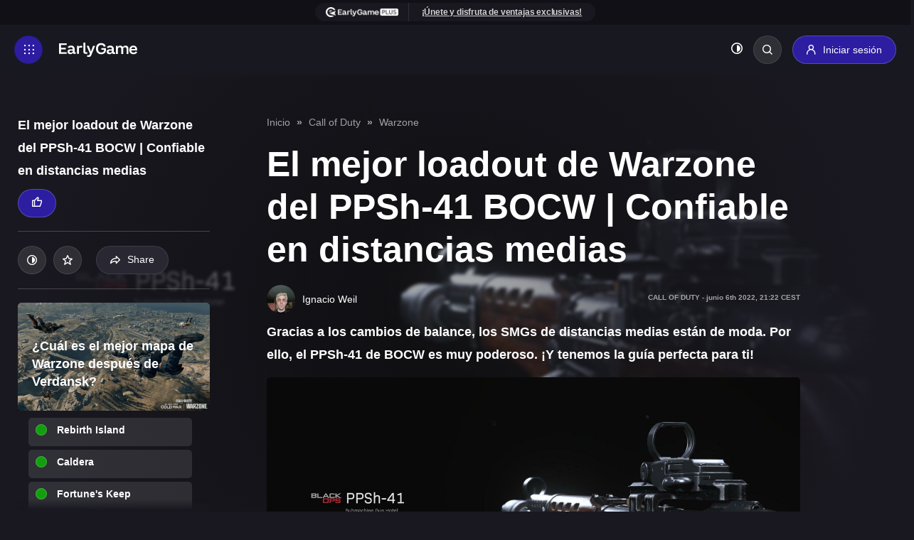

--- FILE ---
content_type: text/html; charset=UTF-8
request_url: https://earlygame.com/es/call-of-duty/mejor-cold-war-ppsh-41-warzone-loadout
body_size: 20582
content:


<!DOCTYPE html>
<html lang="es">

	<head>
    <meta charset="UTF-8">
    <meta name="viewport" content="width=device-width, initial-scale=1.0">
    <meta http-equiv="X-UA-Compatible" content="ie=edge">

    <style>
        .d-none{
            display: none;
        }
    </style>

            <link rel="dns-prefetch" href="https://load.sgtm.earlygame.com" />
        <link rel="dns-prefetch" href="https://exchange.mediavine.com" />
        <link rel="dns-prefetch" href="https://scripts.mediavine.com" />
        <link rel="dns-prefetch" href="https://www.google-analytics.com" />

        <link rel="preconnect" href="https://www.googletagmanager.com">
        <link rel="preconnect" href="https://www.google-analytics.com">
        <link rel="preconnect" href="https://load.sgtm.earlygame.com">
        <link rel="preconnect" href="https://scripts.mediavine.com">
    
        <meta http-equiv="Content-Security-Policy" content="block-all-mixed-content" />

    <style>
        
            :root {
            --black: #191820;
            --background-dark: #191820;
            --background-light: #FFF;
            --text-dark: #fff;
            --text-light: #191820;

            --text-color: var(--text-dark);
            --background: var(--background-dark);
        }
    </style>
            <link rel="stylesheet" href="/static-assets/css/earlygame.css?id=3139fd1a70f347d10505a8f1fc41ec4b">
    
    
    
	

    
    <link rel="apple-touch-icon" sizes="180x180" href="/static-assets/img/favicon/1/apple-touch-icon.png">
    <link rel="icon" type="image/png" sizes="32x32" href="/static-assets/img/favicon/1/favicon-32x32.png">
    <link rel="icon" type="image/png" sizes="16x16" href="/static-assets/img/favicon/1/favicon-16x16.png">

    





                <link type="text/plain" rel="author" href="https://earlygame.com/humans.txt" />
    
            <link href="/fonts/icomoon.ttf" rel="preload" as="font">
    
                                    <link rel="preload" as="image" href="https://prod.assets.earlygamecdn.com/images/best-cold-war-PPSh-loadout.jpeg?transform=Article+Webp">
                <link rel="preload" as="image" href="https://prod.assets.earlygamecdn.com/staticResourceReplacements/logo-earlygame.svg">
        
                    <link rel="preload" as="image" href="https://prod.assets.earlygamecdn.com/images/sho_2023-11-06-165557_zdqc.jpg?transform=author_webp">
            
    <script type="text/javascript">
        window.hubMode = false;
        window.env = 'production';
        window.csrfTokenName = 'CRAFT_CSRF_TOKEN';
        window.searchIndex = 'production_eg_es';
        window.searchKey = '542dd3a629dd4b20c3e5a97a24d3691b';
        window.appId = 'FNPZQ6OB9P';
        window.adserver = '//adserver.earlygame.com';
        window.entryId = '562309';
        window.siteId = '3';
    </script>

    
        <script >
                window.dataLayer = window.dataLayer || [];
                function gtag() { window.dataLayer.push(arguments); }
                gtag('consent', 'update', {ad_storage: "granted", analytics_storage: "granted", functionality_storage: "granted", personalization_storage: "granted", security_storage: "granted"});
        </script>

        <!-- Google Tag Manager -->
        <script async type="text/javascript"  >
                (function(w,d,s,l,i){w[l]=w[l]||[];w[l].push({'gtm.start':
                        new Date().getTime(),event:'gtm.js'});var f=d.getElementsByTagName(s)[0],
                        j=d.createElement(s),dl=l!='dataLayer'?'&l='+l:'';j.async=true;j.src=
                        'https://load.sgtm.earlygame.com/okmevyfh.js?id='+i+dl;f.parentNode.insertBefore(j,f);
                })(window,document,'script','dataLayer','GTM-5NK6BQJ');

                function gtag() { window.dataLayer.push(arguments); }
                setTimeout(function(){
                        gtag('consent', 'update', {ad_storage: "granted", analytics_storage: "granted", functionality_storage: "granted", personalization_storage: "granted", security_storage: "granted"});
                }, 500);
        </script>
        <!-- End Google Tag Manager -->

    	<script type="text/javascript" async="async" data-noptimize="1" data-cfasync="false" src="//scripts.mediavine.com/tags/early-game.js"></script>



    
        <title>El mejor loadout de Warzone del PPSh-41 BOCW | EarlyGame</title>
<script type="text/javascript" deprecated deprecation-notice="Universal Analytics (which is what this script uses) is being [discontinued on July 1st, 2023](https://support.google.com/analytics/answer/11583528). You should use Google gtag.js or Google Tag Manager instead and transition to a new GA4 property."></script>
<script type="text/javascript" async="async" data-noptimize="1" data-cfasync="false" src="//scripts.mediavine.com/tags/early-game.js"></script><script></script><meta name="generator" content="SEOmatic">
<meta name="keywords" content="guía, loadout, warzone, armas, configuración">
<meta name="description" content="Gracias a los cambios de balance, los SMGs de distancias medias están de moda. Por ello, el PPSh-41 de ﻿BOCW es muy poderoso. ¡Y tenemos la guía para ti!">
<meta name="referrer" content="no-referrer-when-downgrade">
<meta name="robots" content="index, follow,  max-snippet:-1, max-image-preview:large,  max-video-preview:-1">
<meta content="earlygamegg" property="fb:profile_id">
<meta content="432752728108485" property="fb:app_id">
<meta content="es" property="og:locale">
<meta content="de" property="og:locale:alternate">
<meta content="en" property="og:locale:alternate">
<meta content="EarlyGame" property="og:site_name">
<meta content="website" property="og:type">
<meta content="https://earlygame.com/es/call-of-duty/mejor-cold-war-ppsh-41-warzone-loadout" property="og:url">
<meta content="El mejor loadout de Warzone del PPSh-41 BOCW | Confiable en…" property="og:title">
<meta content="Gracias a los cambios de balance, los SMGs de distancias medias están de moda. Por ello, el PPSh-41 de ﻿BOCW es muy poderoso. ¡Y tenemos la guía para ti!" property="og:description">
<meta content="https://prod.assets.earlygamecdn.com/images/best-cold-war-PPSh-loadout.jpeg?transform=banner2x_webp" property="og:image">
<meta content="960" property="og:image:width">
<meta content="540" property="og:image:height">
<meta content="https://www.tiktok.com/@earlygamegg" property="og:see_also">
<meta content="https://www.instagram.com/earlygamegg" property="og:see_also">
<meta content="https://www.youtube.com/channel/UCHZSpwl0RXhyieA0F7nTImA" property="og:see_also">
<meta content="https://discord.gg/vCRDFQceyX" property="og:see_also">
<meta content="https://www.facebook.com/earlygamegg/" property="og:see_also">
<meta content="https://twitter.com/earlygamegg" property="og:see_also">
<meta name="twitter:card" content="summary_large_image">
<meta name="twitter:site" content="@earlygamegg">
<meta name="twitter:creator" content="@earlygamegg">
<meta name="twitter:title" content="El mejor loadout de Warzone del PPSh-41 BOCW | Confiable… | EarlyGame">
<meta name="twitter:description" content="Gracias a los cambios de balance, los SMGs de distancias medias están de moda. Por ello, el PPSh-41 de ﻿BOCW es muy poderoso. ¡Y tenemos la guía para ti!">
<meta name="twitter:image" content="https://prod.assets.earlygamecdn.com/images/best-cold-war-PPSh-loadout.jpeg?transform=banner_webp">
<meta name="twitter:image:width" content="800">
<meta name="twitter:image:height" content="418">
<link href="https://earlygame.com/es/call-of-duty/mejor-cold-war-ppsh-41-warzone-loadout" rel="canonical">
<link href="https://earlygame.com/es" rel="home">
<link href="https://earlygame.com/es/call-of-duty/mejor-cold-war-ppsh-41-warzone-loadout" rel="alternate" hreflang="es">
<link href="https://earlygame.com/de/call-of-duty/best-cold-war-ppsh-41-warzone-loadout" rel="alternate" hreflang="de">
<link href="https://earlygame.com/call-of-duty/best-cold-war-ppsh-41-warzone-loadout" rel="alternate" hreflang="x-default">
<link href="https://earlygame.com/call-of-duty/best-cold-war-ppsh-41-warzone-loadout" rel="alternate" hreflang="en"></head>

		
	<body class="not-logged-in dark-mode earlygame ">

		
		<!-- Google Tag Manager (noscript) -->
							<noscript>
				<iframe src="https://load.sgtm.earlygame.com/ns.html?id=GTM-5NK6BQJ" height="0" width="0" style="display:none;visibility:hidden"></iframe>
			</noscript>
				<!-- End Google Tag Manager (noscript) -->

		    


		
		
     
    
            
            
   <section class="wrapper">
                                    
<span data-component="header-clicks"></span>
<header data-component="header" class="header text-white">

    
	<div class="header__topbar ">
		<div class="container text-center">
			<section  class="card-join">
	<div class="card-join__join">
					<ul><li><img src="https://prod.assets.earlygamecdn.com/images/earlygame-plus-top-logo_16px.png" alt="EarlyGame PLUS top logo" width="109" height="14" /></li><li><a href="https://earlygame.com/es/my/register">¡Únete y disfruta de ventajas exclusivas!</a></li></ul>
			</div>
</section>
		</div>
	</div>
    <div class="header__header d-flex flex-wrap justify-content-between">
	<div class="header__left d-flex flex-wrap align-items-center">
		<a href="#" class="header__icon d-inline-flex align-items-center justify-content-center" title="Toggle menu"></a>
		<a href="https://earlygame.com/es/" class="header__logo">
			<img src="https://prod.assets.earlygamecdn.com/staticResourceReplacements/logo-earlygame.svg" alt="Spanish" width="110" height="20" loading="eager">
		</a>
	</div>

	<div class="header__right d-flex flex-wrap align-items-center">
		            <nav class="header__link position-relative">
	<ul class="header__link-menu d-flex flex-wrap">
		<li class="header__link-menu-container">
			<ul class="header__link-menu-container-list">
									


	
	
	






	
<li class="header__link-item ">
	<a  
							href="https://earlygame.com/es/news"
					 
							title="Noticias"
					>
		Noticias
	</a>

	</li>
									


	
	
	






	
<li class="header__link-item ">
	<a  
							href="https://earlygame.com/es/guides"
					 
							title="Guides"
					>
		Guides
	</a>

	</li>
									


	
	
	






	
<li class="header__link-item ">
	<a  
							href="https://earlygame.com/es/reviews-2"
					 
							title="Reviews"
					>
		Reviews
	</a>

	</li>
									


				
	
	






	
<li class="header__link-item header__link-item__hub">
	<a  
							href="https://earlygame.com/es/fortnite"
					 
							title="Fortnite"
					>
		Fortnite
	</a>

			<ul class="header__link-submenu">
																	
					<li>
						<a
							href="https://earlygame.com/es/fortnite/noticias-2" rel="" title="Noticias">
														Noticias
						</a>
					</li>
																					
					<li>
						<a
							href="https://earlygame.com/es/fortnite/filtraciones-2" rel="" title="Filtraciones">
														Filtraciones
						</a>
					</li>
																					
					<li>
						<a
							href="https://earlygame.com/es/fortnite/misiones" rel="" title="Misiones">
														Misiones
						</a>
					</li>
																					
					<li>
						<a
							href="https://earlygame.com/es/fortnite/torneos" rel="" title="Torneos">
														Torneos
						</a>
					</li>
																					
					<li>
						<a
							href="https://earlygame.com/es/fortnite/skins-2" rel="" title="Skins">
														Skins
						</a>
					</li>
																					
					<li>
						<a
							href="https://earlygame.com/es/fortnite/videos-2" rel="" title="Videos">
														Videos
						</a>
					</li>
									</ul>
	</li>
									


				
	
	






	
<li class="header__link-item header__link-item__hub">
	<a  
							href="https://earlygame.com/es/lol"
					 
							title="League of Legends"
					>
		League of Legends
	</a>

			<ul class="header__link-submenu">
																	
					<li>
						<a
							href="https://earlygame.com/es/lol/noticias" rel="" title="Noticias">
														Noticias
						</a>
					</li>
																					
					<li>
						<a
							href="https://earlygame.com/es/lol/champion-build-stats-runes-items-dashboard" rel="" title="Estadísticas de Campeones">
														Estadísticas&nbsp;de&nbsp;Campeones
						</a>
					</li>
																					
					<li>
						<a
							href="https://earlygame.com/es/lol/live-stats-scores" rel="" title="Puntuaciones en Vivo">
														Puntuaciones&nbsp;en&nbsp;Vivo
						</a>
					</li>
																					
					<li>
						<a
							href="https://earlygame.com/es/lol/notas-parche" rel="" title="Notas de Parche">
														Notas&nbsp;de&nbsp;Parche
						</a>
					</li>
																					
					<li>
						<a
							href="https://earlygame.com/es/lol/skins" rel="" title="Skins">
														Skins
						</a>
					</li>
																					
					<li>
						<a
							href="https://earlygame.com/es/lol/guias" rel="" title="Guías">
														Guías
						</a>
					</li>
																					
					<li>
						<a
							href="https://earlygame.com/es/lol/esports" rel="" title="Esports">
														Esports
						</a>
					</li>
																					
					<li>
						<a
							href="https://earlygame.com/es/lol/campeones" rel="" title="Campeones">
														Campeones
						</a>
					</li>
																					
					<li>
						<a
							href="https://earlygame.com/es/lol/videos" rel="" title="Videos">
														Videos
						</a>
					</li>
									</ul>
	</li>
									


				
	
	






	
<li class="header__link-item header__link-item__hub">
	<a  
							href="https://earlygame.com/es/fifa"
					 
							title="FIFA"
					>
		FIFA
	</a>

			<ul class="header__link-submenu">
																	
					<li>
						<a
							href="https://earlygame.com/es/peliculas-series-tv" rel="" title="Películas y series">
														Películas&nbsp;y&nbsp;series
						</a>
					</li>
																					
					<li>
						<a
							href="https://earlygame.com/es/fifa/noticias" rel="" title="Noticias">
														Noticias
						</a>
					</li>
																					
					<li>
						<a
							href="https://earlygame.com/es/fifa/ea-sports-fc" rel="" title="EA Sports FC">
														EA&nbsp;Sports&nbsp;FC
						</a>
					</li>
																					
					<li>
						<a
							href="https://earlygame.com/es/fifa/fifa-23" rel="" title="FIFA 23">
														FIFA&nbsp;23
						</a>
					</li>
																					
					<li>
						<a
							href="https://earlygame.com/es/fifa/fut" rel="" title="FUT">
														FUT
						</a>
					</li>
																					
					<li>
						<a
							href="https://earlygame.com/es/fifa/guias" rel="" title="Guías">
														Guías
						</a>
					</li>
																					
					<li>
						<a
							href="https://earlygame.com/es/fifa/modo-carrera" rel="" title="Modo Carrera">
														Modo&nbsp;Carrera
						</a>
					</li>
																					
					<li>
						<a
							href="https://earlygame.com/es/fifa/videos" rel="" title="Videos">
														Videos
						</a>
					</li>
																					
					<li>
						<a
							href="https://earlygame.com/es/fifa/totw" rel="" title="TOTW/TOTS">
														TOTW/TOTS
						</a>
					</li>
																					
					<li>
						<a
							href="https://earlygame.com/es/fifa/sbc" rel="" title="SBC">
														SBC
						</a>
					</li>
																					
					<li>
						<a
							href="https://earlygame.com/es/fifa/esports" rel="" title="Esports">
														Esports
						</a>
					</li>
									</ul>
	</li>
									


	
	
	






	
<li class="header__link-item ">
	<a  
							href="https://earlygame.com/es/codigos"
					 
							title="Códigos"
					>
		Códigos
	</a>

			<ul class="header__link-submenu">
																	
					<li>
						<a
							href="https://earlygame.com/es/codigos/juegos-android-ios" rel="" title="Juegos para Android y iOS">
														Juegos&nbsp;para&nbsp;Android&nbsp;y&nbsp;iOS
						</a>
					</li>
																					
					<li>
						<a
							href="https://earlygame.com/es/codigos/roblox-juegos" rel="" title="Juegos de Roblox">
														Juegos&nbsp;de&nbsp;Roblox
						</a>
					</li>
																					
					<li>
						<a
							href="https://earlygame.com/es/codigos/pc-consolas-juegos" rel="" title="Juegos de PC y consolas">
														Juegos&nbsp;de&nbsp;PC&nbsp;y&nbsp;consolas
						</a>
					</li>
																					
					<li>
						<a
							href="https://earlygame.com/es/codigos/otros" rel="" title="Otros">
														Otros
						</a>
					</li>
									</ul>
	</li>
									


				
	
	






	
<li class="header__link-item ">
	<a  
							href="https://earlygame.com/es/peliculas-series-tv"
					 
							title="Películas y series"
					>
		Películas y series de TV
	</a>

	</li>
									


	
	
	






	
<li class="header__link-item ">
	<a  
							href="https://earlygame.com/es/video"
					 
							title="Videos"
					>
		Videos
	</a>

	</li>
									









	
<li class="header__link-item ">
	<a  
							href="https://earlygame.com/es/forum"
					 
							title="Forum"
					>
		Forum
	</a>

	</li>
							</ul>
		</li>
		<li class="header__link-menu-container">
			<ul class="header__link-menu-container-list">
				

									<li class="header__link-item d-logged-in">
						<a href="https://earlygame.com/es/my" title="EarlyGame+" style="background-color:#2c1da1;">
							EarlyGame+
						</a>
					</li>
							</ul>
		</li>
	</ul>
</nav>

<div class="header__login d-flex align-items-center flex-wrap">
	<ul class="header__event flex-wrap">
			</ul>

	<ul class="header__button align-items-center flex-wrap">
		<li>
			<button data-component="dark-toggle" class="dark-toggle unstyled text-white" aria-label="Toggle dark mode"><i class="icon-adjust"></i></button>
		</li>
		<li class="position-relative">
			<div class="header__search position-absolute">
				    
<form action="https://earlygame.com/es/search" class="d-flex">
    <input type="text" name="q" placeholder="Search…" class="form-control header__search-field" value="">
            <button type="button" class="header__search-button" aria-label="Search"></button>
</form>
			</div>
			<a href="#" class="header__search-btn rounded" title="Search"></a>
		</li>
												<li class="h-logged-in">
					<a href="https://earlygame.com/es/my/login" class="btn btn-primary login-btn" title="Login">
						<i class="icon-user"></i>
						<span>Iniciar sesión</span>
					</a>
				</li>

				<li class="d-logged-in dropdown">
					<button class="btn button btn-primary login-btn dropdown-toggle" type="button" id="accountButton" data-toggle="dropdown" aria-haspopup="true" aria-expanded="false" aria-label="my account">
						<i class="icon-user"></i>
											</button>
					<div class="dropdown-menu text-left p-2" aria-labelledby="accountButton">
						<a href="https://earlygame.com/es/my" class="btn button btn-secondary my-1 w-100">Homepage</a>
						<a href="https://earlygame.com/es/my/list" class="btn button btn-secondary my-1 w-100">Mi Lista</a>
						<a href="https://earlygame.com/es/my/settings" class="btn button btn-secondary my-1 w-100">Settings</a>
						<a href="https://earlygame.com/es/logout" class="btn button btn-secondary my-1 w-100">Sign out</a>
					</div>
				</li>
						</ul>
</div>
			</div>

    
	<div class="header__mega-menu">
		<div class="header__block d-flex flex-wrap justify-content-between">
			<div class="header__leftside">
				<nav class="header__menu">
					<ul class="header__menu-list">
												                            
	
<li class="header__menu-item">
	<a href="https://earlygame.com/es/news" class="header__menu-link-clickable " title="Noticias">
		Noticias
	</a>

	</li>
						                            
	
<li class="header__menu-item">
	<a href="https://earlygame.com/es/guides" class="header__menu-link-clickable " title="Guides">
		Guides
	</a>

	</li>
						                            
	
<li class="header__menu-item">
	<a href="https://earlygame.com/es/reviews-2" class="header__menu-link-clickable " title="Reviews">
		Reviews
	</a>

	</li>
						                            
	
<li class="header__menu-item">
	<a href="https://earlygame.com/es/fortnite" class="header__menu-link header__dropdown " title="Fortnite">
		Fortnite
	</a>

			<ul class="header__submenu">
			<li class="header__submenuitem">
				<a href="https://earlygame.com/es/fortnite" title="Fortnite">All Fortnite</a>
			</li>

												<li class="header__submenuitem">
						<a href="https://earlygame.com/es/fortnite/noticias-2" title="Noticias">
							Noticias
						</a>
					</li>
																<li class="header__submenuitem">
						<a href="https://earlygame.com/es/fortnite/filtraciones-2" title="Filtraciones">
							Filtraciones
						</a>
					</li>
																<li class="header__submenuitem">
						<a href="https://earlygame.com/es/fortnite/misiones" title="Misiones">
							Misiones
						</a>
					</li>
																<li class="header__submenuitem">
						<a href="https://earlygame.com/es/fortnite/torneos" title="Torneos">
							Torneos
						</a>
					</li>
																<li class="header__submenuitem">
						<a href="https://earlygame.com/es/fortnite/skins-2" title="Skins">
							Skins
						</a>
					</li>
																<li class="header__submenuitem">
						<a href="https://earlygame.com/es/fortnite/videos-2" title="Videos">
							Videos
						</a>
					</li>
									</ul>
	</li>
						                            
	
<li class="header__menu-item">
	<a href="https://earlygame.com/es/lol" class="header__menu-link header__dropdown " title="League of Legends">
		League of Legends
	</a>

			<ul class="header__submenu">
			<li class="header__submenuitem">
				<a href="https://earlygame.com/es/lol" title="League of Legends">All League of Legends</a>
			</li>

												<li class="header__submenuitem">
						<a href="https://earlygame.com/es/lol/noticias" title="Noticias">
							Noticias
						</a>
					</li>
																<li class="header__submenuitem">
						<a href="https://earlygame.com/es/lol/champion-build-stats-runes-items-dashboard" title="Estadísticas de Campeones">
							Estadísticas de Campeones
						</a>
					</li>
																<li class="header__submenuitem">
						<a href="https://earlygame.com/es/lol/live-stats-scores" title="Puntuaciones en Vivo">
							Puntuaciones en Vivo
						</a>
					</li>
																<li class="header__submenuitem">
						<a href="https://earlygame.com/es/lol/notas-parche" title="Notas de Parche">
							Notas de Parche
						</a>
					</li>
																<li class="header__submenuitem">
						<a href="https://earlygame.com/es/lol/skins" title="Skins">
							Skins
						</a>
					</li>
																<li class="header__submenuitem">
						<a href="https://earlygame.com/es/lol/guias" title="Guías">
							Guías
						</a>
					</li>
																<li class="header__submenuitem">
						<a href="https://earlygame.com/es/lol/esports" title="Esports">
							Esports
						</a>
					</li>
																<li class="header__submenuitem">
						<a href="https://earlygame.com/es/lol/campeones" title="Campeones">
							Campeones
						</a>
					</li>
																<li class="header__submenuitem">
						<a href="https://earlygame.com/es/lol/videos" title="Videos">
							Videos
						</a>
					</li>
									</ul>
	</li>
						                            
	
<li class="header__menu-item">
	<a href="https://earlygame.com/es/fifa" class="header__menu-link header__dropdown " title="FIFA">
		FIFA
	</a>

			<ul class="header__submenu">
			<li class="header__submenuitem">
				<a href="https://earlygame.com/es/fifa" title="FIFA">All FIFA</a>
			</li>

												<li class="header__submenuitem">
						<a href="https://earlygame.com/es/peliculas-series-tv" title="Películas y series">
							Películas y series
						</a>
					</li>
																<li class="header__submenuitem">
						<a href="https://earlygame.com/es/fifa/noticias" title="Noticias">
							Noticias
						</a>
					</li>
																<li class="header__submenuitem">
						<a href="https://earlygame.com/es/fifa/ea-sports-fc" title="EA Sports FC">
							EA Sports FC
						</a>
					</li>
																<li class="header__submenuitem">
						<a href="https://earlygame.com/es/fifa/fifa-23" title="FIFA 23">
							FIFA 23
						</a>
					</li>
																<li class="header__submenuitem">
						<a href="https://earlygame.com/es/fifa/fut" title="FUT">
							FUT
						</a>
					</li>
																<li class="header__submenuitem">
						<a href="https://earlygame.com/es/fifa/guias" title="Guías">
							Guías
						</a>
					</li>
																<li class="header__submenuitem">
						<a href="https://earlygame.com/es/fifa/modo-carrera" title="Modo Carrera">
							Modo Carrera
						</a>
					</li>
																<li class="header__submenuitem">
						<a href="https://earlygame.com/es/fifa/videos" title="Videos">
							Videos
						</a>
					</li>
																<li class="header__submenuitem">
						<a href="https://earlygame.com/es/fifa/totw" title="TOTW/TOTS">
							TOTW/TOTS
						</a>
					</li>
																<li class="header__submenuitem">
						<a href="https://earlygame.com/es/fifa/sbc" title="SBC">
							SBC
						</a>
					</li>
																<li class="header__submenuitem">
						<a href="https://earlygame.com/es/fifa/esports" title="Esports">
							Esports
						</a>
					</li>
									</ul>
	</li>
						                            
				
<li class="header__menu-item">
	<a href="https://earlygame.com/es/codigos" class="header__menu-link header__dropdown " title="Códigos">
		Códigos
	</a>

			<ul class="header__submenu">
			<li class="header__submenuitem">
				<a href="https://earlygame.com/es/codigos" title="Códigos">All Códigos</a>
			</li>

												<li class="header__submenuitem">
						<a href="https://earlygame.com/es/codigos/juegos-android-ios" title="Juegos para Android y iOS">
							Juegos para Android y iOS
						</a>
					</li>
																<li class="header__submenuitem">
						<a href="https://earlygame.com/es/codigos/roblox-juegos" title="Juegos de Roblox">
							Juegos de Roblox
						</a>
					</li>
																<li class="header__submenuitem">
						<a href="https://earlygame.com/es/codigos/pc-consolas-juegos" title="Juegos de PC y consolas">
							Juegos de PC y consolas
						</a>
					</li>
																<li class="header__submenuitem">
						<a href="https://earlygame.com/es/codigos/otros" title="Otros">
							Otros
						</a>
					</li>
									</ul>
	</li>
						                            
				
<li class="header__menu-item">
	<a href="https://earlygame.com/es/peliculas-series-tv" class="header__menu-link-clickable " title="Películas y series">
		Películas y series de TV
	</a>

	</li>
						                            
				
<li class="header__menu-item">
	<a href="https://earlygame.com/es/video" class="header__menu-link-clickable " title="Videos">
		Videos
	</a>

	</li>
						                            

<li class="header__menu-item">
	<a href="https://earlygame.com/es/forum" class="header__menu-link-clickable " title="Forum">
		Forum
	</a>

	</li>
						
											</ul>
				</nav>

									<ul class="header__event header__event--mobile flex-wrap">
																			<li>
								<a href="https://earlygame.com/es/my" class="btn btn-primary login-btn" title="EarlyGame+">
									<i class="icon-user"></i>
									<span>EarlyGame+</span>
								</a>
							</li>
											</ul>
				
				<div class="header__social d-flex flex-wrap">
																	  						<a href="https://twitter.com/earlygamegg" target="_blank" rel="noopener" title="Twitter" class="d-flex align-items-center justify-content-center icon-x"></a>
																							<a href="https://www.facebook.com/earlygamegg/" target="_blank" rel="noopener" title="Facebook" class="d-flex align-items-center justify-content-center icon-facebook"></a>
																							<a href="https://discord.gg/vCRDFQceyX" target="_blank" rel="noopener" title="Discord" class="d-flex align-items-center justify-content-center icon-discord"></a>
																							<a href="https://www.youtube.com/channel/UCHZSpwl0RXhyieA0F7nTImA" target="_blank" rel="noopener" title="Youtube" class="d-flex align-items-center justify-content-center icon-youtube"></a>
																							<a href="https://www.instagram.com/earlygamegg" target="_blank" rel="noopener" title="Instagram" class="d-flex align-items-center justify-content-center icon-instagram"></a>
																							<a href="https://www.tiktok.com/@earlygamegg" target="_blank" rel="noopener" title="Tiktok" class="d-flex align-items-center justify-content-center icon-tiktok"></a>
									</div>
			</div>

			<div class="header__rightside d-none d-md-block">
				<h5>Game selection</h5>

				<div class="header__slider js-header-slider swiper position-relative">
					<div class="swiper-wrapper">
													<div class="header__item swiper-slide">
								<a href="https://earlygame.com/es/gaming" title="Gaming" class="card-image">
									        <picture class="">
        
                <img src="https://prod.assets.earlygamecdn.com/images/kena.jpg?transform=Game+Slider+Webp" alt="Kena" width="220" height="320" loading="lazy" class=""/>
    </picture>

																			<div class="card-image__logo game-slider__image d-flex justify-content-center position-absolute">
											        <picture class="">
        
                <img src="https://prod.assets.earlygamecdn.com/images/gaming_new.png" alt="Gaming new" width="544" height="117" loading="lazy" class=""/>
    </picture>
										</div>
									
									<div class="card-image__icon d-flex align-items-center justify-content-center position-absolute" data-component="my-list" data-id="38486">
										<i class="icon-star"></i>
									</div>
								</a>
							</div>
													<div class="header__item swiper-slide">
								<a href="https://earlygame.com/es/entretenimiento" title="Entretenimiento" class="card-image">
									        <picture class="">
        
                <img src="https://prod.assets.earlygamecdn.com/images/Enterianment_CB_2021-09-30-122626_gycd.png?transform=Game+Slider+Webp" alt="Enterianment CB" width="220" height="320" loading="lazy" class=""/>
    </picture>

																			<div class="card-image__logo game-slider__image d-flex justify-content-center position-absolute">
											        <picture class="">
        
                <img src="https://prod.assets.earlygamecdn.com/images/ENT_new_2021-09-29-155103_hniv.png" alt="ENT new" width="680" height="121" loading="lazy" class=""/>
    </picture>
										</div>
									
									<div class="card-image__icon d-flex align-items-center justify-content-center position-absolute" data-component="my-list" data-id="38488">
										<i class="icon-star"></i>
									</div>
								</a>
							</div>
													<div class="header__item swiper-slide">
								<a href="https://earlygame.com/es/influencers" title="Influencers" class="card-image">
									        <picture class="">
        
                <img src="https://prod.assets.earlygamecdn.com/images/influencer-5229646_640.jpg?transform=Game+Slider+Webp" alt="Influencer 5229646 640" width="220" height="320" loading="lazy" class=""/>
    </picture>

																			<div class="card-image__logo game-slider__image d-flex justify-content-center position-absolute">
																					</div>
									
									<div class="card-image__icon d-flex align-items-center justify-content-center position-absolute" data-component="my-list" data-id="38606">
										<i class="icon-star"></i>
									</div>
								</a>
							</div>
													<div class="header__item swiper-slide">
								<a href="https://earlygame.com/es/peliculas-series-tv" title="Películas y series" class="card-image">
									        <picture class="">
        
                <img src="https://prod.assets.earlygamecdn.com/images/TV-Shows-Movies-Image.webp?transform=Game+Slider+Webp" alt="TV Shows Movies Image" width="220" height="320" loading="lazy" class=""/>
    </picture>

																			<div class="card-image__logo game-slider__image d-flex justify-content-center position-absolute">
											        <picture class="">
        
                <img src="https://prod.assets.earlygamecdn.com/images/TV-shows-Movies-logo-2.png" alt="TV shows Movies logo 2" width="982" height="411" loading="lazy" class=""/>
    </picture>
										</div>
									
									<div class="card-image__icon d-flex align-items-center justify-content-center position-absolute" data-component="my-list" data-id="906795">
										<i class="icon-star"></i>
									</div>
								</a>
							</div>
													<div class="header__item swiper-slide">
								<a href="https://earlygame.com/es/fifa" title="FIFA" class="card-image">
									        <picture class="">
        
                <img src="https://prod.assets.earlygamecdn.com/images/fifa_stadium.jpg?transform=Game+Slider+Webp" alt="Fifa stadium" width="220" height="320" loading="lazy" class=""/>
    </picture>

																			<div class="card-image__logo game-slider__image d-flex justify-content-center position-absolute">
											        <picture class="">
        
                <img src="https://prod.assets.earlygamecdn.com/images/fc24.png" alt="Fc24" width="1358" height="471" loading="lazy" class=""/>
    </picture>
										</div>
									
									<div class="card-image__icon d-flex align-items-center justify-content-center position-absolute" data-component="my-list" data-id="38476">
										<i class="icon-star"></i>
									</div>
								</a>
							</div>
													<div class="header__item swiper-slide">
								<a href="https://earlygame.com/es/fortnite" title="Fortnite" class="card-image">
									        <picture class="">
        
                <img src="https://prod.assets.earlygamecdn.com/images/FortniteLlamaWP.jpg?transform=Game+Slider+Webp" alt="Fortnite Llama WP" width="220" height="320" loading="lazy" class=""/>
    </picture>

																			<div class="card-image__logo game-slider__image d-flex justify-content-center position-absolute">
											        <picture class="">
        
                <img src="https://prod.assets.earlygamecdn.com/images/Fortnite-EarlyGame.png" alt="Fortnite Early Game" width="835" height="348" loading="lazy" class=""/>
    </picture>
										</div>
									
									<div class="card-image__icon d-flex align-items-center justify-content-center position-absolute" data-component="my-list" data-id="38478">
										<i class="icon-star"></i>
									</div>
								</a>
							</div>
													<div class="header__item swiper-slide">
								<a href="https://earlygame.com/es/lol" title="League of Legends" class="card-image">
									        <picture class="">
        
                <img src="https://prod.assets.earlygamecdn.com/images/LOL_320.png?transform=Game+Slider+Webp" alt="LOL 320" width="220" height="320" loading="lazy" class=""/>
    </picture>

																			<div class="card-image__logo game-slider__image d-flex justify-content-center position-absolute">
											        <picture class="">
        
                <img src="https://prod.assets.earlygamecdn.com/images/LoL-Logo_2021-09-17-092541_lyge.png" alt="Lo L Logo" width="360" height="139" loading="lazy" class=""/>
    </picture>
										</div>
									
									<div class="card-image__icon d-flex align-items-center justify-content-center position-absolute" data-component="my-list" data-id="38472">
										<i class="icon-star"></i>
									</div>
								</a>
							</div>
													<div class="header__item swiper-slide">
								<a href="https://earlygame.com/es/codigos" title="Códigos" class="card-image">
									        <picture class="">
        
                <img src="https://prod.assets.earlygamecdn.com/images/codes-bg-image.png?transform=Game+Slider+Webp" alt="Codes bg image" width="220" height="320" loading="lazy" class=""/>
    </picture>

																			<div class="card-image__logo game-slider__image d-flex justify-content-center position-absolute">
											        <picture class="">
        
                <img src="https://prod.assets.earlygamecdn.com/images/codes-logo.png" alt="Codes logo" width="688" height="189" loading="lazy" class=""/>
    </picture>
										</div>
									
									<div class="card-image__icon d-flex align-items-center justify-content-center position-absolute" data-component="my-list" data-id="768279">
										<i class="icon-star"></i>
									</div>
								</a>
							</div>
													<div class="header__item swiper-slide">
								<a href="https://earlygame.com/es/mobile" title="Móviles" class="card-image">
									        <picture class="">
        
                <img src="https://prod.assets.earlygamecdn.com/images/smartphonemobile.webp?transform=Game+Slider+Webp" alt="Smartphonemobile" width="220" height="320" loading="lazy" class=""/>
    </picture>

																			<div class="card-image__logo game-slider__image d-flex justify-content-center position-absolute">
																					</div>
									
									<div class="card-image__icon d-flex align-items-center justify-content-center position-absolute" data-component="my-list" data-id="1127209">
										<i class="icon-star"></i>
									</div>
								</a>
							</div>
													<div class="header__item swiper-slide">
								<a href="https://earlygame.com/es/video" title="Videos" class="card-image">
									        <picture class="">
        
                <img src="https://prod.assets.earlygamecdn.com/images/videos_320.png?transform=Game+Slider+Webp" alt="Videos 320" width="220" height="320" loading="lazy" class=""/>
    </picture>

																			<div class="card-image__logo game-slider__image d-flex justify-content-center position-absolute">
											        <picture class="">
        
                <img src="https://prod.assets.earlygamecdn.com/images/Untitled-1_2022-08-11-133922_xttn.png" alt="Untitled 1" width="1080" height="1080" loading="lazy" class=""/>
    </picture>
										</div>
									
									<div class="card-image__icon d-flex align-items-center justify-content-center position-absolute" data-component="my-list" data-id="465445">
										<i class="icon-star"></i>
									</div>
								</a>
							</div>
													<div class="header__item swiper-slide">
								<a href="https://earlygame.com/es/call-of-duty" title="Call of Duty" class="card-image">
									        <picture class="">
        
                <img src="https://prod.assets.earlygamecdn.com/images/Call_of_Duty.jpg?transform=Game+Slider+Webp" alt="Call of Duty" width="220" height="320" loading="lazy" class=""/>
    </picture>

																			<div class="card-image__logo game-slider__image d-flex justify-content-center position-absolute">
											        <picture class="">
        
                <img src="https://prod.assets.earlygamecdn.com/images/CoD_logo.png" alt="Co D logo" width="3828" height="896" loading="lazy" class=""/>
    </picture>
										</div>
									
									<div class="card-image__icon d-flex align-items-center justify-content-center position-absolute" data-component="my-list" data-id="38474">
										<i class="icon-star"></i>
									</div>
								</a>
							</div>
													<div class="header__item swiper-slide">
								<a href="https://earlygame.com/es/sports" title="Deportes" class="card-image">
									        <picture class="">
        
                <img src="https://prod.assets.earlygamecdn.com/images/gaming_sports.jpg?transform=Game+Slider+Webp" alt="Gaming sports" width="220" height="320" loading="lazy" class=""/>
    </picture>

																			<div class="card-image__logo game-slider__image d-flex justify-content-center position-absolute">
																					</div>
									
									<div class="card-image__icon d-flex align-items-center justify-content-center position-absolute" data-component="my-list" data-id="38592">
										<i class="icon-star"></i>
									</div>
								</a>
							</div>
													<div class="header__item swiper-slide">
								<a href="https://earlygame.com/es/noticias-generales" title="Noticias" class="card-image">
									        <picture class="">
        
                <img src="https://prod.assets.earlygamecdn.com/images/News_320_jinx_2023-02-15-151311_nhma.png?transform=Game+Slider+Webp" alt="News 320 jinx" width="220" height="320" loading="lazy" class=""/>
    </picture>

																			<div class="card-image__logo game-slider__image d-flex justify-content-center position-absolute">
											        <picture class="">
        
                <img src="https://prod.assets.earlygamecdn.com/images/news-logo.png" alt="News logo" width="1280" height="536" loading="lazy" class=""/>
    </picture>
										</div>
									
									<div class="card-image__icon d-flex align-items-center justify-content-center position-absolute" data-component="my-list" data-id="592566">
										<i class="icon-star"></i>
									</div>
								</a>
							</div>
											</div>

					<div class="swiper-button-prev"></div>
					<div class="swiper-button-next"></div>
				</div>

									<h5>Más EarlyGame</h5>

					<div class="header__game js-header-slider swiper position-relative">
						<div
							class="swiper-wrapper">
																						<div class="header__item swiper-item">
									<a  href="https://earlygame.com/es/polls" class="card-image">
																					        <picture class="">
        
                <img src="https://prod.assets.earlygamecdn.com/images/Esports-arena.jpg?transform=More+Webp&amp;x=0.5&amp;y=0.5" alt="Esports arena" width="220" height="125" loading="lazy" class=""/>
    </picture>
																				<div class="card-image__text d-flex justify-content-center align-items-center position-absolute">
											<h3>Encuestas</h3>
										</div>

										<div class="card-image__icon d-flex align-items-center justify-content-center position-absolute">
											<i class="icon-plus-round"></i>
										</div>
									</a>
								</div>
															<div class="header__item swiper-item">
									<a  href="https://earlygame.com/es/giveaways" class="card-image">
																					        <picture class="">
        
                <img src="https://prod.assets.earlygamecdn.com/images/razer-blackhsark-v2-review-im-test.jpg?transform=More+Webp&amp;x=0.5&amp;y=0.5" alt="Razer blackhsark v2 review im test" width="220" height="125" loading="lazy" class=""/>
    </picture>
																				<div class="card-image__text d-flex justify-content-center align-items-center position-absolute">
											<h3>Sorteos</h3>
										</div>

										<div class="card-image__icon d-flex align-items-center justify-content-center position-absolute">
											<i class="icon-plus-round"></i>
										</div>
									</a>
								</div>
															<div class="header__item swiper-item">
									<a  href="https://earlygame.com/es/videos" class="card-image">
																					        <picture class="">
        
                <img src="https://prod.assets.earlygamecdn.com/images/rocket-league-videos.jpg?transform=More+Webp&amp;x=0.5&amp;y=0.5" alt="Rocket league videos" width="220" height="125" loading="lazy" class=""/>
    </picture>
																				<div class="card-image__text d-flex justify-content-center align-items-center position-absolute">
											<h3>Vídeos</h3>
										</div>

										<div class="card-image__icon d-flex align-items-center justify-content-center position-absolute">
											<i class="icon-plus-round"></i>
										</div>
									</a>
								</div>
															<div class="header__item swiper-item">
									<a  href="https://earlygame.com/es/events" class="card-image">
																					        <picture class="">
        
                <img src="https://prod.assets.earlygamecdn.com/images/Valorant-Tournament.jpg?transform=More+Webp&amp;x=0.5&amp;y=0.5" alt="Valorant Tournament" width="220" height="125" loading="lazy" class=""/>
    </picture>
																				<div class="card-image__text d-flex justify-content-center align-items-center position-absolute">
											<h3>Eventos</h3>
										</div>

										<div class="card-image__icon d-flex align-items-center justify-content-center position-absolute">
											<i class="icon-plus-round"></i>
										</div>
									</a>
								</div>
													</div>

						<div class="swiper-button-prev"></div>
						<div class="swiper-button-next"></div>
					</div>
				</div>
			
			<div class="header__footer d-flex flex-wrap align-items-center">
				<ul class="header__copy d-flex align-items-center flex-wrap">
					<li>Copyright
						2026
						© eSports Media GmbH®</li>
											<li><a href="https://earlygame.com/es/terms-and-conditions">Política de privacidad</a></li>
											<li><a href="https://earlygame.com/es/imprint">Impressum y Limitación de responsabilidad</a></li>
									</ul>

									<a href="https://earlygame.com/es/" class="header__footer-logo"><img src="https://prod.assets.earlygamecdn.com/staticResourceReplacements/footer-logo.svg" loading="lazy" width="30" height="30" alt=" Logo"></a>
								<div class="header__footer-social d-flex flex-wrap">

											<div class="header__flag">
							<span class="header__contrary">
								Spanish
							</span>

							<ul class="header__flag-list">
            <li>
                            <a href="https://earlygame.com/call-of-duty/best-cold-war-ppsh-41-warzone-loadout">
                    English
                </a>
                    </li>
            <li>
                            <a href="https://earlygame.com/de/call-of-duty/best-cold-war-ppsh-41-warzone-loadout">
                    German
                </a>
                    </li>
            <li>
                            <a href="https://earlygame.com/es/call-of-duty/mejor-cold-war-ppsh-41-warzone-loadout">
                    Spanish
                </a>
                    </li>
            <li>
                            <a href="https://earlygame.in/">
                    EarlyGame india
                </a>
                    </li>
    </ul>
						</div>
					
					<div class="header__social align-items-center flex-wrap">
																				  							<a href="https://twitter.com/earlygamegg" target="_blank" rel="noopener" title="Twitter" class="d-flex align-items-center justify-content-center icon-x"></a>
																											<a href="https://www.facebook.com/earlygamegg/" target="_blank" rel="noopener" title="Facebook" class="d-flex align-items-center justify-content-center icon-facebook"></a>
																											<a href="https://discord.gg/vCRDFQceyX" target="_blank" rel="noopener" title="Discord" class="d-flex align-items-center justify-content-center icon-discord"></a>
																											<a href="https://www.youtube.com/channel/UCHZSpwl0RXhyieA0F7nTImA" target="_blank" rel="noopener" title="Youtube" class="d-flex align-items-center justify-content-center icon-youtube"></a>
																											<a href="https://www.instagram.com/earlygamegg" target="_blank" rel="noopener" title="Instagram" class="d-flex align-items-center justify-content-center icon-instagram"></a>
																											<a href="https://www.tiktok.com/@earlygamegg" target="_blank" rel="noopener" title="Tiktok" class="d-flex align-items-center justify-content-center icon-tiktok"></a>
											</div>
				</div>
			</div>
		</div>
	</div></div>
    
	
		
	<div class="header__subnav d-flex align-items-center justify-between d-md-none">

		<a class="header__subnav-context whitespace-no-wrap" href="https://earlygame.com/es/call-of-duty">
			CoD
		</a>
		<section data-component="trending" class="trending">
			<div class="trending__slider trending__slider--game">
				<div class="trending__link js-trending-slider">
					<div class="swiper-wrapper">
													<div class="trending__item swiper-slide ">
								<a href="https://earlygame.com/es/call-of-duty/noticias-2" title="Noticias">
									Noticias
								</a>
							</div>
													<div class="trending__item swiper-slide ">
								<a href="https://earlygame.com/es/call-of-duty/warzone" title="Warzone">
									Warzone
								</a>
							</div>
													<div class="trending__item swiper-slide ">
								<a href="https://earlygame.com/es/call-of-duty/patch-notes" title="Notas de Parche">
									Notas de Parche
								</a>
							</div>
													<div class="trending__item swiper-slide ">
								<a href="https://earlygame.com/es/call-of-duty/guias" title="Guías">
									Guías
								</a>
							</div>
													<div class="trending__item swiper-slide ">
								<a href="https://earlygame.com/es/call-of-duty/configuraciones" title="Loadouts y configuraciones">
									Loadouts y configuraciones
								</a>
							</div>
													<div class="trending__item swiper-slide ">
								<a href="https://earlygame.com/es/call-of-duty/mw2" title="MW2">
									MW2
								</a>
							</div>
													<div class="trending__item swiper-slide ">
								<a href="https://earlygame.com/es/call-of-duty/mw3" title="MW3">
									MW3
								</a>
							</div>
													<div class="trending__item swiper-slide ">
								<a href="https://earlygame.com/es/call-of-duty/mobile" title="CoD: Mobile">
									Mobile
								</a>
							</div>
													<div class="trending__item swiper-slide ">
								<a href="https://earlygame.com/es/call-of-duty/esports" title="Esports">
									Esports
								</a>
							</div>
													<div class="trending__item swiper-slide ">
								<a href="https://earlygame.com/es/call-of-duty/vanguard" title="Vanguard">
									Vanguard
								</a>
							</div>
													<div class="trending__item swiper-slide ">
								<a href="https://earlygame.com/es/call-of-duty/videos" title="Vídeos">
									Vídeos
								</a>
							</div>
											</div>
				</div>
			</div>
		</section>
	</div>

</header>

                            <main>
            
            	
    
                
    
    
    
	<article>
		
    <div class="header__subnav__spacer  d-md-none">
    
    </div>


		<header class="banner banner--article">

						
			<div class="banner__bg d-none d-sm-block">
				        <picture class="">
                    <source srcset="https://prod.assets.earlygamecdn.com/images/best-cold-war-PPSh-loadout.jpeg?transform=banner3x_webp" type="image/webp" media="(min-width: 960px)" />
                    <source srcset="https://prod.assets.earlygamecdn.com/images/best-cold-war-PPSh-loadout.jpeg?transform=banner2x_webp" type="image/webp" media="(min-width: 480px)" />
        
                <img src="https://prod.assets.earlygamecdn.com/images/best-cold-war-PPSh-loadout.jpeg?transform=Banner+Webp" alt="Best cold war PP Sh loadout" width="480" height="270" loading="eager" class=""/>
    </picture>
			</div>

			<div class="banner__bg-fade"></div>
		</header>

		<section class="container mb-2">
			<div class="row justify-content-start">

														<div class="col-12 col-lg-auto d-none d-lg-flex align-items-start">
	<aside class="article-sidebar row" data-sticky-container style="height: 100%">

		<div class="col-xl-12 col-lg-6 article-sidebar__col">
			<div
				class="mb-2 d-none d-md-block">			</div>
			<section class="person-detail">
	<span class="h5 d-block mb-2">El mejor loadout de Warzone del PPSh-41 BOCW | Confiable en distancias medias</span>

	
	<button class="btn btn-primary thumbs-up" data-component="thumbs-up" data-id="562309" aria-label="Thumbs up">
    <i class="icon-like mr-0"></i>
    <small class="count"></small>
</button>

	<ul class="person-detail__share d-flex flex-wrap">
				<li><button data-component="dark-toggle" class="dark-toggle unstyled text-white" aria-label="Toggle dark mode"><i class="icon-adjust"></i></button>
</li>
				
		<li>
    <button class="my-list" data-component="my-list" data-id="562309" aria-label="Add to your list">
        <i class="icon-star"></i>
    </button>
</li>
		
		<li class="dropdown">
			<button class="btn btn-share button btn-secondary dropdown-toggle mx-2 popup" type="button" id="shareButton-930404580" data-toggle="dropdown" data-component="share" aria-haspopup="true" aria-expanded="false" aria-label="Share">
    <i class="icon-share"></i> Share
</button>
<div class="dropdown-menu text-left" aria-labelledby="shareButton-930404580">
    <a class="btn btn-share button dropdown-item my-1" href="https://www.facebook.com/sharer/sharer.php?u=https://earlygame.com/es/call-of-duty/mejor-cold-war-ppsh-41-warzone-loadout" target="_blank" rel="nofollow noopener"><i class="icon-facebook"></i>Facebook</a>
    <a class="btn btn-share button dropdown-item my-1" href="https://twitter.com/intent/tweet?url=https://earlygame.com/es/call-of-duty/mejor-cold-war-ppsh-41-warzone-loadout" target="_blank" rel="nofollow noopener"><i class="icon-x"></i> X</a>
    <a class="btn btn-share button dropdown-item my-1" href="https://www.reddit.com/submit?url=https://earlygame.com/es/call-of-duty/mejor-cold-war-ppsh-41-warzone-loadout"><i class="icon-reddit1"></i>Reddit</a>
    <a class="btn btn-share button dropdown-item my-1" href="https://api.whatsapp.com/send?text=https://earlygame.com/es/call-of-duty/mejor-cold-war-ppsh-41-warzone-loadout"><i class="icon-whatsapp"></i>WhatsApp</a>
    <span class="btn btn-share button dropdown-item my-1 btn-share-clipboard" data-url="https://earlygame.com/es/call-of-duty/mejor-cold-war-ppsh-41-warzone-loadout"><i class="icon-share"></i>Copy URL</span>
</div>		</li>
	</ul>
</section>
		</div>

					<div class="mb-4 d-none d-md-block col-xl-12 col-lg-6">
				<section data-component="card-poll" class="card-poll card-poll-large">
	<div class="card-poll__image">
		        <picture class="">
        
                <img src="https://prod.assets.earlygamecdn.com/images/cod-verdansk-best-maps.jpg?transform=Card+Publication+Webp" alt="Cod verdansk best maps" width="340" height="180" loading="lazy" class=""/>
    </picture>

		<div class="card-poll__text">
			<h5>¿Cuál es el mejor mapa de Warzone después de Verdansk?</h5>
		</div>
	</div>

	<div class="card-poll__poll">
				<ul class="card-poll__poll-list">
							<li data-answer="rebirth" data-poll-id="1009028">
					<div class="card-poll__content">
						<input id="radio-1-1-94914872" name="radio" type="radio" class="js-vote-trigger" data-poll-id="1009028" value="rebirth">
						<label for="radio-1-1-94914872" class="radio-label d-block">Rebirth Island</label>
					</div>
					<div class="card-poll__progress progress d-none">
						<div class="progress-bar" role="progressbar"></div>
						<div class="card-poll__percent percentage"></div>
					</div>
				</li>
							<li data-answer="Caldera" data-poll-id="1009028">
					<div class="card-poll__content">
						<input id="radio-1-2-94914872" name="radio" type="radio" class="js-vote-trigger" data-poll-id="1009028" value="Caldera">
						<label for="radio-1-2-94914872" class="radio-label d-block">Caldera</label>
					</div>
					<div class="card-poll__progress progress d-none">
						<div class="progress-bar" role="progressbar"></div>
						<div class="card-poll__percent percentage"></div>
					</div>
				</li>
							<li data-answer="keep" data-poll-id="1009028">
					<div class="card-poll__content">
						<input id="radio-1-3-94914872" name="radio" type="radio" class="js-vote-trigger" data-poll-id="1009028" value="keep">
						<label for="radio-1-3-94914872" class="radio-label d-block">Fortune&#039;s Keep</label>
					</div>
					<div class="card-poll__progress progress d-none">
						<div class="progress-bar" role="progressbar"></div>
						<div class="card-poll__percent percentage"></div>
					</div>
				</li>
							<li data-answer="mazrah" data-poll-id="1009028">
					<div class="card-poll__content">
						<input id="radio-1-4-94914872" name="radio" type="radio" class="js-vote-trigger" data-poll-id="1009028" value="mazrah">
						<label for="radio-1-4-94914872" class="radio-label d-block">Al Mazrah</label>
					</div>
					<div class="card-poll__progress progress d-none">
						<div class="progress-bar" role="progressbar"></div>
						<div class="card-poll__percent percentage"></div>
					</div>
				</li>
							<li data-answer="ashika" data-poll-id="1009028">
					<div class="card-poll__content">
						<input id="radio-1-5-94914872" name="radio" type="radio" class="js-vote-trigger" data-poll-id="1009028" value="ashika">
						<label for="radio-1-5-94914872" class="radio-label d-block">Ashika Island</label>
					</div>
					<div class="card-poll__progress progress d-none">
						<div class="progress-bar" role="progressbar"></div>
						<div class="card-poll__percent percentage"></div>
					</div>
				</li>
							<li data-answer="vondel" data-poll-id="1009028">
					<div class="card-poll__content">
						<input id="radio-1-6-94914872" name="radio" type="radio" class="js-vote-trigger" data-poll-id="1009028" value="vondel">
						<label for="radio-1-6-94914872" class="radio-label d-block">Vondel</label>
					</div>
					<div class="card-poll__progress progress d-none">
						<div class="progress-bar" role="progressbar"></div>
						<div class="card-poll__percent percentage"></div>
					</div>
				</li>
							<li data-answer="urzikstan" data-poll-id="1009028">
					<div class="card-poll__content">
						<input id="radio-1-7-94914872" name="radio" type="radio" class="js-vote-trigger" data-poll-id="1009028" value="urzikstan">
						<label for="radio-1-7-94914872" class="radio-label d-block">Urzikstan</label>
					</div>
					<div class="card-poll__progress progress d-none">
						<div class="progress-bar" role="progressbar"></div>
						<div class="card-poll__percent percentage"></div>
					</div>
				</li>
					</ul>
	</div>
</section>
			</div>
		
			</aside>
</div>
					<div class="col-12 col-lg-auto mb-4 article-container-wrapper">
	<div class="article-container">

				<script>
			dataLayer.push({
				event: 'article_view',
				event_category: 'article',
				event_label: 'El mejor loadout de Warzone del PPSh-41 BOCW | Confiable en distancias medias',
				article_name: 'El mejor loadout de Warzone del PPSh-41 BOCW | Confiable en distancias medias',
				article_id: '562309',
				article_categories: ["Inicio","Call of Duty","Warzone"],
				article_author: '34857'
			})
		</script>

		

<div class="breadcrumbs-container">
    <ul class="breadcrumbs">
                    <li>
                <a href="https://earlygame.com/es/">Inicio</a>
            </li>
            
                                <li>
                <a href="https://earlygame.com/es/call-of-duty">Call of Duty</a>
            </li>
            
                                <li>
                <a href="https://earlygame.com/es/call-of-duty/warzone">Warzone</a>
            </li>
            
                        </ul>
</div>


					
		
		<h1>El mejor loadout de Warzone del PPSh-41 BOCW | Confiable en distancias medias</h1>   

		<div class="d-md-flex justify-content-between align-items-center mb-2">
			<div class="banner__person banner__author px-2 px-sm-0 d-flex flex-wrap align-items-center justify-content-between w-100">
				<div class="d-flex align-items-center">
					    <img src="https://prod.assets.earlygamecdn.com/images/sho_2023-11-06-165557_zdqc.jpg?transform=author_webp" alt="Ignacio Weil" class="author-image" width="40" height="40" loading="eager">

    <a href="https://earlygame.com/es/authors/ignacio-weil" title="Ignacio Weil">
        <span class="author-name">Ignacio Weil</span>
    </a>
				</div>

									<div class="small-text banner__meta">
						<span>
							<a href="https://earlygame.com/es/call-of-duty">Call of Duty</a>
						</span>
						 -     
<span class="timestamp js-timestamp" data-time="2022-06-06T21:22:00+02:00">
    junio 6th 2022, 21:22 CEST
</span>
					</div>
							</div>
		</div>


		
<section data-component="article-content" class="article-content">

			<strong class="mb-2 d-block"><p>Gracias a los cambios de balance, los SMGs de distancias medias están de moda. Por ello, el PPSh-41 de BOCW es muy poderoso. ¡Y tenemos la guía perfecta para ti!</p></strong>
		
	
	<figure>        <picture class>
                    <source srcset="https://prod.assets.earlygamecdn.com/images/best-cold-war-PPSh-loadout.jpeg?transform=article3x_webp" type="image/webp" media="(min-width: 960px)">
                    <source srcset="https://prod.assets.earlygamecdn.com/images/best-cold-war-PPSh-loadout.jpeg?transform=article2x_webp" type="image/webp" media="(min-width: 480px)">
        
                <img src="https://prod.assets.earlygamecdn.com/images/best-cold-war-PPSh-loadout.jpeg?transform=Article+Webp" alt="Best cold war PP Sh loadout" width="480" height="270" loading="eager" class>
    </picture>
<figcaption>Un verdadero chico malo. | © Activision </figcaption></figure><p>La variante del PPSh-41 de Black Ops Cold War fue poco abrumadora durante su lanzamiento. No era una basura, pero siempre se sintió como de grado B. Además, el TTK era muy lento para que valga la pena usar un OTs o un MP5. Pero ha pasado un año desde que el arma tuvo su lanzamiento, y los <b><a href="https://earlygame.com/es/call-of-duty/warzone-actualizacion-hoy-notas-parche-armas-equilibrio-buff-nerf" target="_blank" rel="noreferrer noopener" class="internal-link">cambios de balance</a></b><a href="https://earlygame.com/es/call-of-duty/warzone-actualizacion-hoy-notas-parche-armas-equilibrio-buff-nerf" target="_blank" rel="noreferrer noopener" class="internal-link"></a> han permitido que esta arma llegue la cima.</p>
<p>En resumen: <b>Los SMGs de distancias medias con cargadores grandes son increíbles de momento</b>. El PPSh-41 de BOCW encaja con esta descripción a la perfección, y nunca ha sido nerfeada significativamente, a pesar de ser un arma "vieja". Entonces, ¿cómo deberías configurarla? ¿Qué accesorios quieres y qué ventajas deberías usar con el PPSh-41?</p><ul><li><b><a href="https://earlygame.com/es/call-of-duty/nuevo-mapa-warzone-fecha-tama%C3%B1o-ubicacion-filtracion-urzikstan" target="_blank" rel="noreferrer noopener" class="internal-link">El nuevo mapa de 2022 de Warzone: Fecha de lanzamiento, imágenes filtradas, jugabilidad y tamaño</a></b></li></ul><p>
    

</p><div id="1267500425" class="ad square-ad   h-logged-in " data-placement="square" data-ad-data="[base64]">
    </div>
 
<h2>La mejor configuración de accesorios del PPSh-41 (BOCW)</h2>
<figure>        <picture class>
                    <source srcset="https://prod.assets.earlygamecdn.com/images/Cold-War-PPSH-41.jpeg?transform=article3x_webp" type="image/webp" media="(min-width: 960px)">
                    <source srcset="https://prod.assets.earlygamecdn.com/images/Cold-War-PPSH-41.jpeg?transform=article2x_webp" type="image/webp" media="(min-width: 480px)">
        
                <img src="https://prod.assets.earlygamecdn.com/images/Cold-War-PPSH-41.jpeg?transform=Article+Webp" alt="Cold War PPSH 41" width="480" height="270" loading="lazy" class>
    </picture>
<figcaption>Un balance entre distancia y movilidad. | © Activision </figcaption></figure><table class="table table-responsive-lg w-100"><tbody><tr><td><b>Componente</b></td><td><b>Accesorios</b></td></tr><tr><td>Boca de cañón</td><td>GRU Suppressor</td></tr><tr><td>Cañón</td><td>15.7" Task Force</td></tr><tr><td>Láser</td><td class="focus-visible">Tiger Team Spotlight</td></tr><tr><td>Mira</td><td>Microflex LED</td></tr><tr><td>Cargador</td><td>Spetznaz 71 Rnd Drum</td></tr></tbody></table><p>
    
    

<section class="container py-0 h-logged-in nested-ad-container ">
    <div class="row">
        <div class="col-12 d-flex justify-content-center">
            <div id="253124595" class="nested-ad ad horizontal-ad " data-placement="horizontal" data-ad-data="[base64]">

                            </div>
        </div>
    </div>
</section>
</p>
<p>Esta es una configuración clásica para los SMGs de BOCW. <b>Queremos incrementar la distancia, estar fuera del minimapa, y traer tantas balas como podamos</b>. Estos accesorios son perfectos para eso, con un buen intercambio entre movilidad y distancia.</p>
<p>Puede que quieras saltarte el Microflex LED si prefieres la mira base, pero en lo personal preferimos esta. <b>Si decides botar la mira, entonces usa el espacio de accesorio adicional para poner la</b><b> Serpent Wrap en la empuñadura trasera</b>. Esto mejorará tu ADS aún más.</p>
<h2>La mejor arma secundaria, granadas y ventajas para el PPSh-41 (BOCW)</h2>
<h3>La mejor arma secundaria para el PPSh-41 (BOCW)</h3>
<figure>        <picture class>
                    <source srcset="https://prod.assets.earlygamecdn.com/images/STG-setup.jpg?transform=article3x_webp" type="image/webp" media="(min-width: 960px)">
                    <source srcset="https://prod.assets.earlygamecdn.com/images/STG-setup.jpg?transform=article2x_webp" type="image/webp" media="(min-width: 480px)">
        
                <img src="https://prod.assets.earlygamecdn.com/images/STG-setup.jpg?transform=Article+Webp" alt="STG setup" width="480" height="270" loading="lazy" class>
    </picture>
<figcaption class="focus-visible">Puro meta. | © Activision </figcaption></figure><p>A pesar de lo bueno que es el PPSh-41 (BOCW) en distancias medias, sigue siendo un SMG. Y este tipo de arma no tiene el mismo poder para apoyar a los francotiradores. Por ello, tomaremos un rifle de asalto como arma secundaria. <b>El rifle hará la mayor parte del trabajo base, y el PPSh es lo que usarás el entrar a una estructura o empujar</b>.</p>
<p>¿Por qué decidimos usar el STG por encima de otros <b><a href="https://earlygame.com/es/call-of-duty/mejores-rifles-de-asalto-en-warzone-rankeados" target="_blank" rel="noreferrer noopener" class="internal-link">rifles de asalto</a></b>? Porque los desarrolladores han buffeado esto hasta los cielos. En realidad no hay una mejor opción de momento. <b>El STG no tiene retroceso, cuenta con un TTK fantástico, y su movilidad es decente</b>.</p>
<p>Este es un resumen del <b><a href="https://earlygame.com/es/call-of-duty/warzone-stg44-loadout-mejores-accesorios-meta-2" target="_blank" rel="noreferrer noopener" class="internal-link">loadout del STG</a></b>.<br></p>
<p>
    

</p><div id="1331802517" class="ad square-ad   h-logged-in " data-placement="square" data-ad-data="[base64]">
    </div>

<h3>El mejor equipamiento para el PPSh-41 (BOCW)</h3>
<table class="table table-responsive-lg w-100"><tbody><tr><td>Letal</td><td>Cuchillo Arrojadizo</td></tr><tr><td>Táctico</td><td>Granadas Snapshot</td></tr></tbody></table><p>Como estaremos usando un SMG, tendremos que capitalizar nuestra ventaja en distancias cercanas, por lo que decidimos tomar equipamiento agresivo. <b>Las granadas Snapshot nos darán wall hacks temporales</b>, por lo que siempre deberías usarlas antes de entrar. <b>Los cuchillos arrojadizos nos permitirán eliminar enemigos rápidamente</b> para poder enfocarnos en el resto del escuadrón.</p>
<p>
    
    

<section class="container py-0 h-logged-in nested-ad-container ">
    <div class="row">
        <div class="col-12 d-flex justify-content-center">
            <div id="1814350066" class="nested-ad ad horizontal-ad " data-placement="horizontal" data-ad-data="[base64]">

                            </div>
        </div>
    </div>
</section>
</p>
<h3>Las mejores ventajas para el PPSh-41 (BOCW)</h3>
<table class="table table-responsive-lg w-100"><tbody><tr><td>Ventaja 1</td><td>Zapador</td></tr><tr><td>Ventaja 2</td><td>Exceso de Medios / Reabastecimiento (del segundo loadout)</td></tr><tr><td><p>Ventaja 3 </p></td><td><p>Rastreador</p></td></tr></tbody></table><p>Con ese potencial de combates cercanos de SMG, <b>usaremos Rastreador para poder cazar a las personas al empujar</b>. Pero como estaremos en frente del equipo con este loadout, también usaremos <b>Zapador para sobrevivir a las claymores y las minas</b>. Y por último, necesitamos Exceso de Medios para usar este loadout porque cuenta con dos armas primarias, pero luego deberíamos apuntar a <b>Reabastecimiento para no quedarnos sin granadas Snapshot</b>.</p>
<p>Esa fue nuestra guía del PPSh-41 (BOCW). Esperamos que te sea útil. Pero si el PPSh-41 no es lo tuyo, entonces tal vez quieras probar el fantástico y nuevo <b><a href="https://earlygame.com/es/call-of-duty/h4-blixen-guia-configuracion-guia" target="_blank" rel="noreferrer noopener" class="internal-link">H4 Blixen</a></b>.</p>
<p></p><div class="embedded-video"><div style="left: 0; width: 100%; height: 0; position: relative; padding-bottom: 56.4583%;"><iframe style="top: 0; left: 0; width: 100%; height: 100%; position: absolute; border: 0;" allowfullscreen scrolling="no" allow="encrypted-media;" title="dailymotion" data-src="https://www.dailymotion.com/embed/video/x8b1n5x?pubtool=oembed" class="lazy-iframe"></iframe></div></div>
<p><i>El artículo original fue escrito por <a href="https://earlygame.com/authors/jon-ramuz/" target="_blank" rel="noreferrer noopener" class="internal-link"><b>Jon </b><b>Ramuz</b></a>.</i></p>

	
</section>


	<div class="mt-4">
		
<section class="card-person d-flex flex-wrap justify-content-md-between justify-content-center align-items-center">
		<div class="card-person__person d-flex">
		<img src="https://prod.assets.earlygamecdn.com/images/sho_2023-11-06-165557_zdqc.jpg?transform=author_webp" alt="Ignacio Weil" width="40" height="40" class="rounded">

		<div>
							<div class="card-person__person__name">
					<a href="https://earlygame.com/es/authors/ignacio-weil" title="Ignacio Weil">
						Ignacio Weil
					</a>
				</div>
								<div>
					<p>Creador de contenido para EarlyGame ES y conocedor de juegos independientes y de terror. Desde Dreamcast hasta PC, Ignacio siempre ha tenido pasión por los juegos indie y experiencias enfocadas en la historia.<a href="https://earlygame.com/es/authors/ignacio-weil" title="Ignacio Weil" class="internal-link">...</a></p>
				</div>
					</div>
	</div>
	
	<div class="card-person__button d-flex  align-items-center">
				<ul class="card-person__share d-flex">
						<li><button data-component="dark-toggle" class="dark-toggle unstyled text-white" aria-label="Toggle dark mode"><i class="icon-adjust"></i></button>
</li>
						<li><div data-component="my-list" class="my-list" data-id="562309"><i class="icon-star"></i></div></li>
		</ul>
		
		<ul class="card-person__share-btn d-flex">
			<li>
				<button class="btn btn-share button btn-secondary dropdown-toggle mx-2 popup" type="button" id="shareButton-556103388" data-toggle="dropdown" data-component="share" aria-haspopup="true" aria-expanded="false" aria-label="Share">
    <i class="icon-share"></i> Share
</button>
<div class="dropdown-menu text-left" aria-labelledby="shareButton-556103388">
    <a class="btn btn-share button dropdown-item my-1" href="https://www.facebook.com/sharer/sharer.php?u=https://earlygame.com/es/call-of-duty/mejor-cold-war-ppsh-41-warzone-loadout" target="_blank" rel="nofollow noopener"><i class="icon-facebook"></i>Facebook</a>
    <a class="btn btn-share button dropdown-item my-1" href="https://twitter.com/intent/tweet?url=https://earlygame.com/es/call-of-duty/mejor-cold-war-ppsh-41-warzone-loadout" target="_blank" rel="nofollow noopener"><i class="icon-x"></i> X</a>
    <a class="btn btn-share button dropdown-item my-1" href="https://www.reddit.com/submit?url=https://earlygame.com/es/call-of-duty/mejor-cold-war-ppsh-41-warzone-loadout"><i class="icon-reddit1"></i>Reddit</a>
    <a class="btn btn-share button dropdown-item my-1" href="https://api.whatsapp.com/send?text=https://earlygame.com/es/call-of-duty/mejor-cold-war-ppsh-41-warzone-loadout"><i class="icon-whatsapp"></i>WhatsApp</a>
    <span class="btn btn-share button dropdown-item my-1 btn-share-clipboard" data-url="https://earlygame.com/es/call-of-duty/mejor-cold-war-ppsh-41-warzone-loadout"><i class="icon-share"></i>Copy URL</span>
</div>			</li>
			<li>
				<button class="btn btn-primary thumbs-up" data-component="thumbs-up" data-id="562309" aria-label="Thumbs up">
    <i class="icon-like mr-0"></i>
    <small class="count"></small>
</button>
			</li>
			<li>
				<a class="btn btn-primary full-height" href="mailto:ignacio.weil@earlygame.com" aria-label="Email Ignacio Weil"> <span class="icon-mail"></span> </a>
			</li>
		</ul>
	</div>
</section>
	</div>




		    

		
		

	</div>
</div>
											</div>
		</section>
	</article>

			<aside>
																								
			
			

			
			<div id="component-ynldxg" class="sprig-component" data-hx-target="this" data-hx-include="this" data-hx-trigger="refresh" data-hx-get="https://earlygame.com/index.php?p=actions/sprig-core/components/render" data-hx-vals="{&quot;sprig:siteId&quot;:&quot;cd68167d0a154a09a6cae946e5ced26e3ad992b1edebef997f1f0c2f2d243d983&quot;,&quot;sprig:id&quot;:&quot;df1e61ee992708fde21090cb101125aa0c726c38eaf38c1f9361ac4b9a00572acomponent-ynldxg&quot;,&quot;sprig:component&quot;:&quot;37a349024194ac2062d112fdf6c7cd941a031fab5d2b5851f4fd95d83045d26f&quot;,&quot;sprig:template&quot;:&quot;24f2f0bfbefd24f81294b1f1fa5c584d7195097dfb886f00106dd9843df6c055components\/related&quot;,&quot;sprig:variables[gameIds]&quot;:&quot;dd147509057bafe1b4e57983a58fbf1b26084bac46650de2533f12cd02ada000[38474]&quot;,&quot;sprig:variables[exclude]&quot;:&quot;fe51ec0c0e1e348300efc8cff24b14ec532aca1b07568a60951bd13f729a9f8e562309&quot;,&quot;sprig:variables[popular]&quot;:&quot;d7f64722a5bfb6aa53be4fd1dd03ebb97361b6843ae485b7eda05ba4dc8d2e441&quot;,&quot;sprig:variables[title]&quot;:&quot;c7ed088d6251abe6395bbbda38067ddd4a42dda6fd24981631e6ef0da3dbd357Lo más popular&quot;,&quot;sprig:variables[titleHtml]&quot;:&quot;c7ed088d6251abe6395bbbda38067ddd4a42dda6fd24981631e6ef0da3dbd357Lo más popular&quot;,&quot;sprig:variables[limit]&quot;:&quot;b92f2001c2bb57eff9ab6269c833368c711ecc66f5d43ac6db0d4914a10212a44&quot;,&quot;sprig:variables[disableOnMobile]&quot;:&quot;d7f64722a5bfb6aa53be4fd1dd03ebb97361b6843ae485b7eda05ba4dc8d2e441&quot;}"><section class="related">
        
                    
    
                
                                

                
        
    
<section data-component="slider" class="slider " id="section-882420714">
    <div class="container">
        <div class="slider__topbar">
                                                               <h3 >Lo más popular</h3>
                            
                            <a href="" class="btn btn-primary read-more-btn">More Articles</a>
                    </div>
    </div>

    
    <div class="slider__block ">
        <div class="container">
            <div class="swiper js-slider desktop-only-slider" data-slides-per-view="auto">
                <div class="swiper-wrapper">
                                    </div>
                <div class="swiper-pagination"></div>

                <div class="swiper-button swiper-button-prev d-none"></div>
                <div class="swiper-button swiper-button-next d-none"></div>
            </div>

                    </div>
    </div>

    
    </section></section>

</div>

					</aside>

	

	
    
    <div class="btn-group dropup floating-menu d-none" data-component="floating-menu" >

        <button type="button" class="btn dropdown-toggle floating-menu__toggle" data-toggle="dropdown" aria-label="menu" aria-haspopup="true" aria-expanded="false">
            <i class="icon-bar"></i>
        </button>

        <ul class="dropdown-menu">

            
                            <li><a href="https://earlygame.com/es/call-of-duty" class="btn btn-primary">All CoD</a></li>

                
                <li><a href="https://earlygame.com/es/" class="btn btn-primary">Inicio</a></li>
            
        </ul>
    </div>
        </main>
                    <footer data-component="footer" class="footer text-white">
    <div class="footer__subscribe">
        <div class="container">
            <div class="row align-items-center justify-content-between">
                <div class="col-12 col-sm-12 col-md-12 col-lg-5 col-xl-4">
                    <h3>Suscríbete a nuestro Boletín</h3>

                    <p>Apúntate para recibir una selección de lo más destacado de EarlyGame con noticias, artículos de opinión, entrevistas y mucho más.</p>
                </div>

                <div class="col-12 col-sm-12 col-md-12 col-lg-7">
                    <form action="https://earlygame.us7.list-manage.com/subscribe/post?u=39e4a7efc34cce679b1bb7e69&amp;id=78f910cd8a" method="post" id="mc-embedded-subscribe-form" name="mc-embedded-subscribe-form" class="validate" target="_blank" novalidate>
    <div class="footer__form">
        <div class="footer__input">
            <input type="text" value="" placeholder="Nombre" name="FNAME" class="form-control" id="mce-FNAME">
        </div>

        <div class="footer__email">
            <div class="footer__input-email">
                <input type="email" value="" name="EMAIL" placeholder="Tu correo electrónico" class="required email form-control" id="mce-EMAIL" autocomplete="email">
            </div>

            <div style="position: absolute; left: -5000px;" aria-hidden="true"><input type="text" name="b_39e4a7efc34cce679b1bb7e69_78f910cd8a" tabindex="-1" value=""></div>

                                                        <ul style="display: none;">
                    <li>
                        <input type="checkbox" value="1" name="group[178581][4]" id="mce-group[178581]-178581-0" checked>
                        <label for="mce-group[178581]-178581-0">EarlyGame Newsletter</label>
                    </li>
                </ul>
            
            <div class="footer__button">
                <button type="submit" class="btn btn-primary footer__btn" aria-label="Suscríbete">Suscríbete</button>
            </div>
        </div>
    </div>
</form>                </div>
            </div>
        </div>
    </div>

    <div class="container">
        <div class="row">
            <div class="col-12 col-sm-12 col-md-12 col-lg-7">
                <div class="footer__about">
                    <h4>Quiénes Somos</h4>

                    <p><p>Descubre el mundo de los esports y los videojuegos. Mantente al día con noticias, opiniones, consejos, trucos y reseñas.<a href="https://earlygame.com/es/about-us" class="internal-link"><br>¿Más información sobre nosotros? ¡Haz clic aquí!</a></p></p>
                </div>

                <div class="d-block d-lg-none">
                    <h4>Links</h4>

                    <ul class="footer__link">
                                                    <li>
                                <a href="https://earlygame.com/es/enlaces-afiliados"> 
                                                                            <i class="icon-cart"></i>
                                                                        Enlaces de afiliados
                                </a>
                            </li>
                                                    <li>
                                <a href="https://earlygame.com/es/terms-and-conditions"> 
                                                                            <i class="icon-"></i>
                                                                        Política de privacidad
                                </a>
                            </li>
                                                    <li>
                                <a href="https://earlygame.com/es/imprint"> 
                                                                            <i class="icon-"></i>
                                                                        Impressum y Limitación de responsabilidad
                                </a>
                            </li>
                                                    <li>
                                <a href="https://earlygame.com/es/politica-publicidad"> 
                                                                            <i class="icon-"></i>
                                                                        Nuestra política de publicidad
                                </a>
                            </li>
                                                    <li>
                                <a href="https://earlygame.com/es/politica-editorial"> 
                                                                            <i class="icon-"></i>
                                                                        Nuestra política editorial
                                </a>
                            </li>
                                                    <li>
                                <a href="https://earlygame.com/es/about-us"> 
                                                                        ¿Quiénes somos?
                                </a>
                            </li>
                                                    <li>
                                <a href="https://earlygame.com/es/authors"> 
                                                                        Autores
                                </a>
                            </li>
                                                    <li>
                                <a href="https://earlygame.com/es/propiedad"> 
                                                                            <i class="icon-"></i>
                                                                        Propiedad
                                </a>
                            </li>
                                            </ul>
                </div>
                
                                <div class="footer__partner">
                    <h4>Socios</h4>

                    <ul class="footer__partner-logo d-flex flex-wrap">
                                                                                    <li class="d-flex align-items-center">
                                                                            <img loading="lazy" src="https://prod.assets.earlygamecdn.com/logos/Kicker-Logo.png?transform=footerPartner&amp;x=0.5&amp;y=0.5" alt="Kicker Logo" height="50" width="67">
                                                                    </li>
                                                                                                                <li class="d-flex align-items-center">
                                     <a href="https://eslfaceitgroup.com/" rel="">                                         <img loading="lazy" src="https://prod.assets.earlygamecdn.com/images/efg-esl-logo.png?transform=footerPartner" alt="Efg esl logo" height="50" width="67">
                                     </a>                                 </li>
                                                                                                                <li class="d-flex align-items-center">
                                     <a href="https://www.euronics.de/" rel="">                                         <img loading="lazy" src="https://prod.assets.earlygamecdn.com/images/euronics-logo_2023-09-25-055212_ggam.png?transform=footerPartner" alt="Euronics logo" height="50" width="98">
                                     </a>                                 </li>
                                                                                                                <li class="d-flex align-items-center">
                                     <a href="https://www.porsche.com/germany/" rel="">                                         <img loading="lazy" src="https://prod.assets.earlygamecdn.com/images/porsche-logo.png?transform=footerPartner" alt="Porsche logo" height="50" width="129">
                                     </a>                                 </li>
                                                                                                                <li class="d-flex align-items-center">
                                     <a href="https://www.razer.com/" rel="">                                         <img loading="lazy" src="https://prod.assets.earlygamecdn.com/images/razer-logo.png?transform=footerPartner" alt="Razer logo" height="50" width="129">
                                     </a>                                 </li>
                                                                        </ul>
                </div>
                
                                    <div class="footer__partner">
                        <h4>Socio de Caridad</h4>

                        <ul class="footer__partner-logo d-flex flex-wrap">
                                                                                                <li class="d-flex align-items-center">
                                                                                    <img loading="lazy" src="https://prod.assets.earlygamecdn.com/images/laureus-sport-for-good-horizontal-logo.png?transform=footerPartner" alt="Laureus sport for good horizontal logo" height="50" width="174">
                                                                            </li>
                                                                                    </ul>
                    </div>
                
                            </div>

            <div class="col-12 col-sm-3 d-none d-lg-block">
                <h4>Juegos</h4>

                <ul class="footer__link">
                                            <li><a href="https://earlygame.com/es/gaming">Gaming</a></li>
                                            <li><a href="https://earlygame.com/es/entretenimiento">Entretenimiento</a></li>
                                            <li><a href="https://earlygame.com/es/influencers">Influencers</a></li>
                                            <li><a href="https://earlygame.com/es/peliculas-series-tv">Películas y series</a></li>
                                            <li><a href="https://earlygame.com/es/fifa">FIFA</a></li>
                                            <li><a href="https://earlygame.com/es/fortnite">Fortnite</a></li>
                                            <li><a href="https://earlygame.com/es/lol">League of Legends</a></li>
                                            <li><a href="https://earlygame.com/es/codigos">Códigos</a></li>
                                            <li><a href="https://earlygame.com/es/mobile">Móviles</a></li>
                                            <li><a href="https://earlygame.com/es/video">Videos</a></li>
                                            <li><a href="https://earlygame.com/es/call-of-duty">Call of Duty</a></li>
                                            <li><a href="https://earlygame.com/es/sports">Deportes</a></li>
                                            <li><a href="https://earlygame.com/es/noticias-generales">Noticias</a></li>
                                    </ul>
            </div>

                        <div class="col-12 col-sm-2 d-none d-lg-block">
                <h4>Links</h4>

                <ul class="footer__link">
                                            <li>
                            <a href="https://earlygame.com/es/enlaces-afiliados"> 
                                                                    <i class="icon-cart"></i>
                                                                Enlaces de afiliados
                            </a>
                        </li>
                                            <li>
                            <a href="https://earlygame.com/es/terms-and-conditions"> 
                                                                    <i class="icon-"></i>
                                                                Política de privacidad
                            </a>
                        </li>
                                            <li>
                            <a href="https://earlygame.com/es/imprint"> 
                                                                    <i class="icon-"></i>
                                                                Impressum y Limitación de responsabilidad
                            </a>
                        </li>
                                            <li>
                            <a href="https://earlygame.com/es/politica-publicidad"> 
                                                                    <i class="icon-"></i>
                                                                Nuestra política de publicidad
                            </a>
                        </li>
                                            <li>
                            <a href="https://earlygame.com/es/politica-editorial"> 
                                                                    <i class="icon-"></i>
                                                                Nuestra política editorial
                            </a>
                        </li>
                                            <li>
                            <a href="https://earlygame.com/es/about-us"> 
                                                                ¿Quiénes somos?
                            </a>
                        </li>
                                            <li>
                            <a href="https://earlygame.com/es/authors"> 
                                                                Autores
                            </a>
                        </li>
                                            <li>
                            <a href="https://earlygame.com/es/propiedad"> 
                                                                    <i class="icon-"></i>
                                                                Propiedad
                            </a>
                        </li>
                                    </ul>
            </div>
            

            <div class="col-12 mt-0 mt-lg-5">
                <div class="footer__copyright d-flex flex-wrap align-items-center">

                    <ul class="footer__copy d-flex align-items-center flex-wrap">
                        <li>Copyright 2026 © eSports Media GmbH®</li>
                                                    <li>
                                <a href="https://earlygame.com/es/terms-and-conditions"> 
                                                                            <i class="icon-"></i>
                                                                        Política de privacidad
                                </a>
                            </li>
                                                    <li>
                                <a href="https://earlygame.com/es/imprint"> 
                                                                            <i class="icon-"></i>
                                                                        Impressum y Limitación de responsabilidad
                                </a>
                            </li>
                        
                        <li class="cb-switch d-none"><a href="#" onclick="javascript:Cookiebot.show();">Actualizar Configuración de Privacidad</a></li>
                    </ul>

                                        <a href="https://earlygame.com/es/" class="footer__footer-logo">
                        <img src="/static-assets/img/footer-logo.svg"
                             loading="lazy"
                             width="30"
                             height="30"
                             alt="Spanish">
                    </a>
                    
                    <div class="footer__social-icon d-flex flex-wrap justify-content-center">

                                                <div class="footer__flag">
                            <a href="https://earlygame.com/es/" class="footer__contrary">
                                Spanish
                            </a>

                            <ul class="footer__flag-list">
            <li>
                            <a href="https://earlygame.com/call-of-duty/best-cold-war-ppsh-41-warzone-loadout">
                    English
                </a>
                    </li>
            <li>
                            <a href="https://earlygame.com/de/call-of-duty/best-cold-war-ppsh-41-warzone-loadout">
                    German
                </a>
                    </li>
            <li>
                            <a href="https://earlygame.com/es/call-of-duty/mejor-cold-war-ppsh-41-warzone-loadout">
                    Spanish
                </a>
                    </li>
            <li>
                            <a href="https://earlygame.in/">
                    EarlyGame india
                </a>
                    </li>
    </ul>
                        </div>
                        
                        <div class="social-icons d-flex flex-wrap">
	<ul class="align-items-center flex-wrap d-flex d-lg-flex">
					<li>
				<a href="https://twitter.com/earlygamegg" target="_blank" rel="noopener" title="Twitter" class="d-flex align-items-center justify-content-center">
										  					<span class="icon-x"></span>
				</a>
			</li>
					<li>
				<a href="https://www.facebook.com/earlygamegg/" target="_blank" rel="noopener" title="Facebook" class="d-flex align-items-center justify-content-center">
															<span class="icon-facebook"></span>
				</a>
			</li>
					<li>
				<a href="https://discord.gg/vCRDFQceyX" target="_blank" rel="noopener" title="Discord" class="d-flex align-items-center justify-content-center">
															<span class="icon-discord"></span>
				</a>
			</li>
					<li>
				<a href="https://www.youtube.com/channel/UCHZSpwl0RXhyieA0F7nTImA" target="_blank" rel="noopener" title="Youtube" class="d-flex align-items-center justify-content-center">
															<span class="icon-youtube"></span>
				</a>
			</li>
					<li>
				<a href="https://www.instagram.com/earlygamegg" target="_blank" rel="noopener" title="Instagram" class="d-flex align-items-center justify-content-center">
															<span class="icon-instagram"></span>
				</a>
			</li>
					<li>
				<a href="https://www.tiktok.com/@earlygamegg" target="_blank" rel="noopener" title="Tiktok" class="d-flex align-items-center justify-content-center">
															<span class="icon-tiktok"></span>
				</a>
			</li>
			</ul>
</div>
                    </div>
                </div>
            </div>
        </div>
    </div>
</footer>
        
               <div class="js-increment-view" data-component="view-counter" data-id="562309" data-key="single"></div>       
                 </section>

					<script async type="lazyloadscript" data-original-type="text/javascript" src='https://static.cloudflareinsights.com/beacon.min.js' data-cf-beacon='{"token": "daa20bb7459a4a5b93859249c3aaff6b"}'></script>
		
				<script src="/static-assets/js/app.js?id=da6dca7e182b4cc3a8b8c584868b1405" type="text/javascript" defer></script>
		<script src="/static-assets/js/lazy-loader.js?id=f443933f860b756a83c98b9ec355f734" type="text/javascript" defer></script>
		<script src="/static-assets/js/ads.js?id=3a1a5b9247f62861e39cf2a6ee108acb" type="text/javascript" defer></script>
		<script src="/static-assets/js/user.js?id=e3ddb507dda9275658be16dd24c4e0a4" type="text/javascript" defer></script>
		<script src="/static-assets/js/infinite-scroll.js?id=c4f6fde55cea1ee745f7937bc383b79e" type="text/javascript" defer></script>

		<script>
    class LazyLoad {
        constructor(e) {
            this.triggerEvents = e, this.eventOptions = {passive: !0}, this.userEventListener = this.triggerListener.bind(this), this.delayedScripts = {
                normal: [],
                async: [],
                defer: []
            }, this.allJQueries = []
        }

        _addUserInteractionListener(e) {
            this.triggerEvents.forEach((t => window.addEventListener(t, e.userEventListener, e.eventOptions)))
        }

        async _transformIframes() {
            document.querySelectorAll('.lazy-iframe').forEach(i => {
                i.setAttribute('src', i.getAttribute('data-src'))
            })
        }

        _removeUserInteractionListener(e) {
            this.triggerEvents.forEach((t => window.removeEventListener(t, e.userEventListener, e.eventOptions)))
        }

        triggerListener() {
            this._removeUserInteractionListener(this), "loading" === document.readyState ? document.addEventListener("DOMContentLoaded", this._loadEverythingNow.bind(this)) : this._loadEverythingNow()
        }

        async _loadEverythingNow() {
            this._delayEventListeners(), this._delayJQueryReady(this), this._handleDocumentWrite(), this._registerAllDelayedScripts(), this._preloadAllScripts(), await this._transformIframes(), await this._loadScriptsFromList(this.delayedScripts.normal), await this._loadScriptsFromList(this.delayedScripts.defer), await this._loadScriptsFromList(this.delayedScripts.async), await this._triggerDOMContentLoaded(), await this._triggerWindowLoad(), window.dispatchEvent(new Event("rocket-allScriptsLoaded"))
        }

        _registerAllDelayedScripts() {
            document.querySelectorAll("script[type=lazyloadscript]").forEach((e => {
                e.hasAttribute("src") ? e.hasAttribute("async") && !1 !== e.async ? this.delayedScripts.async.push(e) : e.hasAttribute("defer") && !1 !== e.defer || "module" === e.getAttribute("data-original-type") ? this.delayedScripts.defer.push(e) : this.delayedScripts.normal.push(e) : this.delayedScripts.normal.push(e)
            }))
        }

        async _transformScript(e) {
            return await this._requestAnimFrame(), new Promise((t => {
                const n = document.createElement("script");
                let i;
                [...e.attributes].forEach((e => {
                    let t = e.nodeName;
                    "type" !== t && ("data-original-type" === t && (t = "type", i = e.nodeValue), n.setAttribute(t, e.nodeValue))
                })), e.hasAttribute("src") && this._isValidScriptType(i) ? (n.addEventListener("load", t), n.addEventListener("error", t)) : (n.text = e.text, t()), e.parentNode.replaceChild(n, e)
            }))
        }

        _isValidScriptType(e) {
            return !e || "" === e || "string" == typeof e && ["text/javascript", "text/x-javascript", "text/ecmascript", "text/jscript", "application/javascript", "application/x-javascript", "application/ecmascript", "application/jscript", "module"].includes(e.toLowerCase())
        }

        async _loadScriptsFromList(e) {
            const t = e.shift();
            return t ? (await this._transformScript(t), this._loadScriptsFromList(e)) : Promise.resolve()
        }

        _preloadAllScripts() {
            var e = document.createDocumentFragment();
            [...this.delayedScripts.normal, ...this.delayedScripts.defer, ...this.delayedScripts.async].forEach((t => {
                const n = t.getAttribute("src");
                if (n) {
                    const t = document.createElement("link");
                    t.href = n, t.rel = "preload", t.as = "script", e.appendChild(t)
                }
            })), document.head.appendChild(e)
        }

        _delayEventListeners() {
            let e = {};

            function t(t, n) {
                !function (t) {
                    function n(n) {
                        return e[t].eventsToRewrite.indexOf(n) >= 0 ? "rocket-" + n : n
                    }

                    e[t] || (e[t] = {
                        originalFunctions: {add: t.addEventListener, remove: t.removeEventListener},
                        eventsToRewrite: []
                    }, t.addEventListener = function () {
                        arguments[0] = n(arguments[0]), e[t].originalFunctions.add.apply(t, arguments)
                    }, t.removeEventListener = function () {
                        arguments[0] = n(arguments[0]), e[t].originalFunctions.remove.apply(t, arguments)
                    })
                }(t), e[t].eventsToRewrite.push(n)
            }

            function n(e, t) {
                let n = e[t];
                Object.defineProperty(e, t, {
                    get: () => n || function () {
                    }, set(i) {
                        e["rocket" + t] = n = i
                    }
                })
            }

            t(document, "DOMContentLoaded"), t(window, "DOMContentLoaded"), t(window, "load"), t(window, "pageshow"), t(document, "readystatechange"), n(document, "onreadystatechange"), n(window, "onload"), n(window, "onpageshow")
        }

        _delayJQueryReady(e) {
            let t = window.jQuery;
            Object.defineProperty(window, "jQuery", {
                get: () => t, set(n) {
                    if (n && n.fn && !e.allJQueries.includes(n)) {
                        n.fn.ready = n.fn.init.prototype.ready = function (t) {
                            e.domReadyFired ? t.bind(document)(n) : document.addEventListener("rocket-DOMContentLoaded", (() => t.bind(document)(n)))
                        };
                        const t = n.fn.on;
                        n.fn.on = n.fn.init.prototype.on = function () {
                            if (this[0] === window) {
                                function e(e) {
                                    return e.split(" ").map((e => "load" === e || 0 === e.indexOf("load.") ? "rocket-jquery-load" : e)).join(" ")
                                }

                                "string" == typeof arguments[0] || arguments[0] instanceof String ? arguments[0] = e(arguments[0]) : "object" == typeof arguments[0] && Object.keys(arguments[0]).forEach((t => {
                                    delete Object.assign(arguments[0], {[e(t)]: arguments[0][t]})[t]
                                }))
                            }
                            return t.apply(this, arguments), this
                        }, e.allJQueries.push(n)
                    }
                    t = n
                }
            })
        }

        async _triggerDOMContentLoaded() {
            this.domReadyFired = !0, await this._requestAnimFrame(), document.dispatchEvent(new Event("rocket-DOMContentLoaded")), await this._requestAnimFrame(), window.dispatchEvent(new Event("rocket-DOMContentLoaded")), await this._requestAnimFrame(), document.dispatchEvent(new Event("rocket-readystatechange")), await this._requestAnimFrame(), document.rocketonreadystatechange && document.rocketonreadystatechange()
        }

        async _triggerWindowLoad() {
            await this._requestAnimFrame(), window.dispatchEvent(new Event("rocket-load")), await this._requestAnimFrame(), window.rocketonload && window.rocketonload(), await this._requestAnimFrame(), this.allJQueries.forEach((e => e(window).trigger("rocket-jquery-load"))), window.dispatchEvent(new Event("rocket-pageshow")), await this._requestAnimFrame(), window.rocketonpageshow && window.rocketonpageshow()
        }

        _handleDocumentWrite() {
            const e = new Map;
            document.write = document.writeln = function (t) {
                const n = document.currentScript;
                n || console.error("WPRocket unable to document.write this: " + t);
                const i = document.createRange(), r = n.parentElement;
                let a = e.get(n);
                void 0 === a && (a = n.nextSibling, e.set(n, a));
                const o = document.createDocumentFragment();
                i.setStart(o, 0), o.appendChild(i.createContextualFragment(t)), r.insertBefore(o, a)
            }
        }

        async _requestAnimFrame() {
            return new Promise((e => requestAnimationFrame(e)))
        }

        static run() {
            const e = new LazyLoad(["keydown", "mousemove", "touchmove", "touchstart", "touchend", "wheel"]);
            e._addUserInteractionListener(e)
        }
    }

    LazyLoad.run();
</script>		
		
				
		<div id="dialogs" class="d-none"></div>
	<script type="application/ld+json">{"@context":"http://schema.org","@graph":[{"@type":"Article","author":{"@id":"https://earlygame.com#identity"},"copyrightHolder":{"@id":"https://earlygame.com#identity"},"copyrightYear":"2022","creator":{"@id":"$ES_SITE_URL#creator"},"dateCreated":"2022-06-01T19:05:19+02:00","dateModified":"2022-06-23T13:01:09+02:00","datePublished":"2022-06-06T21:22:00+02:00","description":"Gracias a los cambios de balance, los SMGs de distancias medias están de moda. Por ello, el PPSh-41 de ﻿BOCW es muy poderoso. ¡Y tenemos la guía para ti!","headline":"El mejor loadout de Warzone del PPSh-41 BOCW","image":{"@type":"ImageObject","url":"https://prod.assets.earlygamecdn.com/images/best-cold-war-PPSh-loadout.jpeg?transform=banner_webp"},"inLanguage":"es","mainEntityOfPage":"https://earlygame.com/es/call-of-duty/mejor-cold-war-ppsh-41-warzone-loadout","name":"El mejor loadout de Warzone del PPSh-41 BOCW","publisher":{"@id":"$ES_SITE_URL#creator"},"url":"https://earlygame.com/es/call-of-duty/mejor-cold-war-ppsh-41-warzone-loadout"},{"@id":"https://earlygame.com#identity","@type":"Organization","address":{"@type":"PostalAddress","addressCountry":"Germany","addressLocality":"München","addressRegion":"Bayern","postalCode":"80798","streetAddress":"Tengstraße 9"},"alternateName":"Esports Media GmbH","description":"Descubre el mundo de los esports y los videojuegos con EarlyGame. Manténte al día con noticias, opiniones, consejos, trucos y reseñas.","email":"info@earlygame.com","image":{"@type":"ImageObject","height":"97","url":"https://earlygame.com/uploads/images/logo.jpeg","width":"468"},"logo":{"@type":"ImageObject","height":"60","url":"https://prod.assets.earlygamecdn.com/images/logo.jpeg?x=0.5&y=0.5","width":"289"},"name":"EarlyGame","sameAs":["https://twitter.com/earlygamegg","https://www.facebook.com/earlygamegg/","https://discord.gg/vCRDFQceyX","https://www.youtube.com/channel/UCHZSpwl0RXhyieA0F7nTImA","https://www.instagram.com/earlygamegg","https://www.tiktok.com/@earlygamegg"],"telephone":"+49 160 6996067","url":"https://earlygame.com"},{"@id":"$ES_SITE_URL#creator","@type":"Organization","address":{"@type":"PostalAddress","addressCountry":"Germany","addressLocality":"München","addressRegion":"Bayern","postalCode":"80798","streetAddress":"Tengstraße 9"},"alternateName":"Esports Media GmbH","description":"Descubre el mundo de los esports y los videojuegos con EarlyGame. Manténte al día con noticias, opiniones, consejos, trucos y reseñas.","email":"info@earlygame.com","image":{"@type":"ImageObject","height":"97","url":"https://v2.earlygame.com/uploads/images/logo.jpeg","width":"468"},"logo":{"@type":"ImageObject","height":"60","url":"https://prod.assets.earlygamecdn.com/images/logo.jpeg?x=0.5&y=0.5","width":"289"},"name":"EarlyGame","telephone":"+49 160 6996067","url":"https://earlygame.com/es/$ES_SITE_URL"},{"@type":"BreadcrumbList","description":"Breadcrumbs list","itemListElement":[{"@type":"ListItem","item":"https://earlygame.com/es/","name":"Inicio","position":1},{"@type":"ListItem","item":"https://earlygame.com/es/call-of-duty","name":"Call of Duty","position":2},{"@type":"ListItem","item":"https://earlygame.com/es/call-of-duty/warzone","name":"Warzone","position":3}],"name":"Breadcrumbs"}]}</script></body>
</html>
